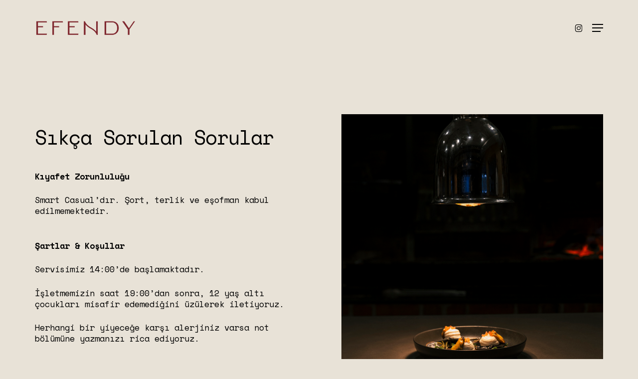

--- FILE ---
content_type: text/css
request_url: https://efendyistanbul.com/wp-content/uploads/useanyfont/uaf.css?ver=1764337213
body_size: -318
content:
				@font-face {
					font-family: 'nerve';
					src: url('/wp-content/uploads/useanyfont/8735nerve.woff2') format('woff2'),
						url('/wp-content/uploads/useanyfont/8735nerve.woff') format('woff');
					  font-display: auto;
				}

				.nerve{font-family: 'nerve' !important;}

		